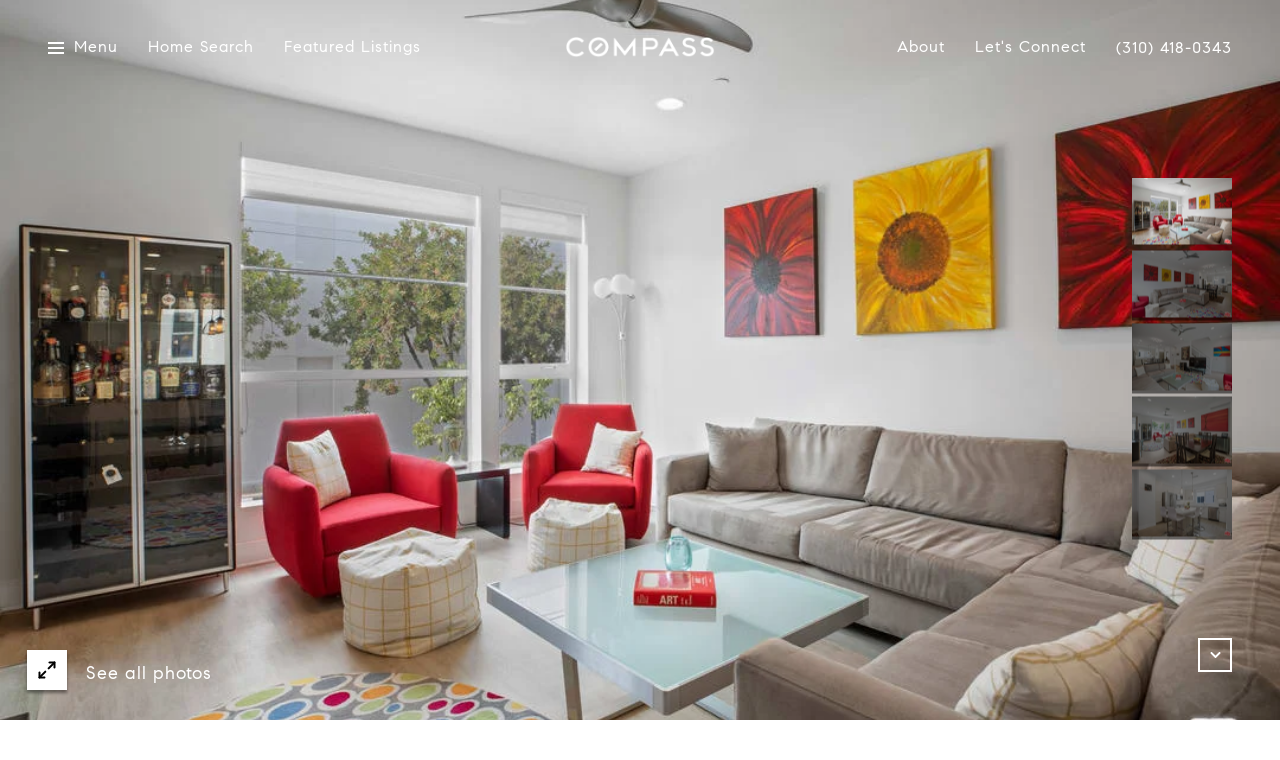

--- FILE ---
content_type: text/html; charset=utf-8
request_url: https://bss.luxurypresence.com/buttons/googleOneTap?companyId=5a83638b-5193-4dac-9edf-5ed09329ef76&websiteId=1874c725-a411-4125-8be0-75c981f6e7fa&pageId=018bdb30-0e55-4ece-9074-1d95bfa38118&sourceUrl=https%3A%2F%2Fmelaniesommers.com%2Fproperties%2F6071-w-studio-ct&pageMeta=%7B%22sourceResource%22%3A%22properties%22%2C%22pageElementId%22%3A%22ca473eed-dc1c-4850-a7ad-90a92dfd46d1%22%2C%22pageQueryVariables%22%3A%7B%22property%22%3A%7B%22id%22%3A%22ca473eed-dc1c-4850-a7ad-90a92dfd46d1%22%7D%2C%22properties%22%3A%7B%22relatedNeighborhoodPropertyId%22%3A%22ca473eed-dc1c-4850-a7ad-90a92dfd46d1%22%2C%22sort%22%3A%22salesPrice%22%7D%2C%22neighborhood%22%3A%7B%7D%2C%22pressReleases%22%3A%7B%22propertyId%22%3A%22ca473eed-dc1c-4850-a7ad-90a92dfd46d1%22%7D%7D%7D
body_size: 2840
content:
<style>
  html, body {margin: 0; padding: 0;}
</style>
<script src="https://accounts.google.com/gsi/client" async defer></script>
<script>
const parseURL = (url) => {
    const a = document.createElement('a');
    a.href = url;
    return a.origin;
}

const login = (token, provider, source)  => {
  const origin = (window.location != window.parent.location)
    ? parseURL(document.referrer)
    : window.location.origin;  
  const xhr = new XMLHttpRequest();
  xhr.responseType = 'json';
  xhr.onreadystatechange = function() {
    if (xhr.readyState === 4) {
      const response = xhr.response;
      const msg = {
        event: response.status,
        provider: provider,
        source: source,
        token: token
      }
      window.parent.postMessage(msg, origin);
    }
  }
  xhr.withCredentials = true;
  xhr.open('POST', `${origin}/api/v1/auth/login`, true);
  xhr.setRequestHeader("Content-Type", "application/json;charset=UTF-8");
  xhr.send(JSON.stringify({
    token,
    provider,
    source,
    websiteId: '1874c725-a411-4125-8be0-75c981f6e7fa',
    companyId: '5a83638b-5193-4dac-9edf-5ed09329ef76',
    pageId: '018bdb30-0e55-4ece-9074-1d95bfa38118',
    sourceUrl: 'https://melaniesommers.com/properties/6071-w-studio-ct',
    pageMeta: '{"sourceResource":"properties","pageElementId":"ca473eed-dc1c-4850-a7ad-90a92dfd46d1","pageQueryVariables":{"property":{"id":"ca473eed-dc1c-4850-a7ad-90a92dfd46d1"},"properties":{"relatedNeighborhoodPropertyId":"ca473eed-dc1c-4850-a7ad-90a92dfd46d1","sort":"salesPrice"},"neighborhood":{},"pressReleases":{"propertyId":"ca473eed-dc1c-4850-a7ad-90a92dfd46d1"}}}',
    utm: '',
    referrer: ''
  }));
}

function getExpirationCookie(expiresInMiliseconds) {
  const tomorrow  = new Date(Date.now() + expiresInMiliseconds); // The Date object returns today's timestamp
  return `melaniesommers.com-SID=true; expires=${tomorrow.toUTCString()}; path=/; Secure; SameSite=None`;
}

function handleCredentialResponse(response) {
  document.cookie = getExpirationCookie(24 * 60 * 60 * 1000); // 1 day
  login(response.credential, 'GOOGLE', 'GOOGLE_SIGN_ON');
}

function handleClose() {
  const msg = {
    event: 'cancel',
    provider: 'GOOGLE',
    source: 'GOOGLE_SIGN_ON'
  }
  const origin = (window.location != window.parent.location)
    ? parseURL(document.referrer)
    : window.location.origin;
  window.parent.postMessage(msg, origin);
  document.cookie = getExpirationCookie(2 * 60 * 60 * 1000); // 2 hours
}

</script>
<div id="g_id_onload"
  data-client_id="673515100752-7s6f6j0qab4skl22cjpp7eirb2rjmfcg.apps.googleusercontent.com"
  data-callback="handleCredentialResponse"
  data-intermediate_iframe_close_callback="handleClose"
  data-state_cookie_domain = "melaniesommers.com"
  data-allowed_parent_origin="https://melaniesommers.com"
  data-skip_prompt_cookie="melaniesommers.com-SID"
  data-cancel_on_tap_outside="false"
></div>